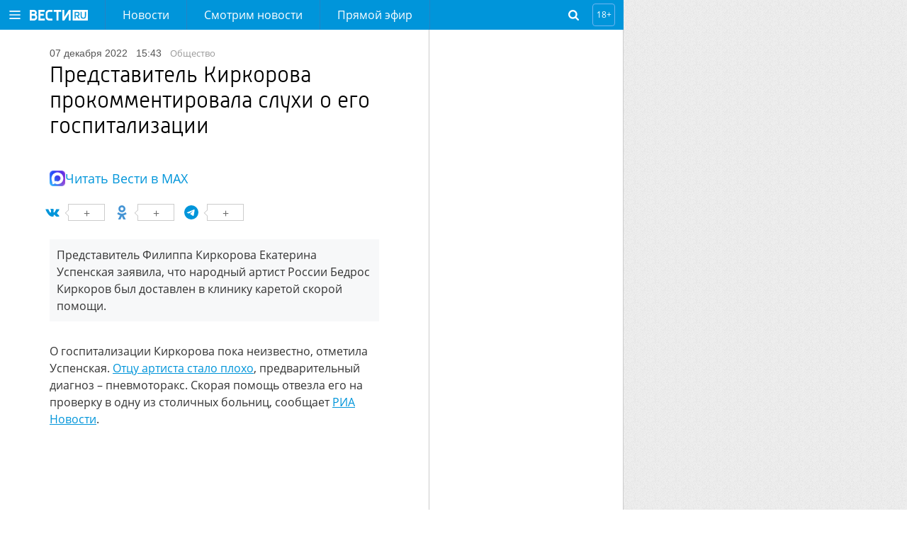

--- FILE ---
content_type: text/html
request_url: https://tns-counter.ru/nc01a**R%3Eundefined*vesti_ru/ru/UTF-8/tmsec=vesti_ru/535087898***
body_size: -72
content:
B94B78346965994CX1768266060:B94B78346965994CX1768266060

--- FILE ---
content_type: application/x-javascript
request_url: https://www.vesti.ru/js/push/push.popup.js?v=1527029
body_size: 2088
content:
$(function() {
    if (!window.PUSH_SETTINGS || !VgtrkSubscriptionManager.isSupported) {
        return false;
    }

    var COOKIE_NAME = 'push_notification';

    /**
     * Constant set for old "push_notification"-cookie values
     *
     * (if user has agreed or has declined subscription on news.vesti.ru domain)
     */
    var COOKIE_VALUES = {
        REFUSED: 'refused',
        SIGNED: 'signed'
    };

    if (window.vesti == null) {
        window.vesti = {
            utils: {
                setCookie: function (name, value, props) {
                    props = props || {}
                    var exp = props.expires
                    if (typeof exp == "number" && exp) {
                        var d = new Date()
                        d.setTime(d.getTime() + exp*1000)
                        exp = props.expires = d
                    }
                    if(exp && exp.toUTCString) { props.expires = exp.toUTCString() }

                    value = encodeURIComponent(value)
                    var updatedCookie = name + "=" + value
                    for(var propName in props){
                        updatedCookie += "; " + propName
                        var propValue = props[propName]
                        if(propValue !== true){ updatedCookie += "=" + propValue }
                    }
                    document.cookie = updatedCookie
                },

                getCookie: function (name) {
                    var matches = document.cookie.match(new RegExp(
                        "(?:^|; )" + name.replace(/([\.$?*|{}\(\)\[\]\\\/\+^])/g, '\\$1') + "=([^;]*)"
                    ))
                    return matches ? decodeURIComponent(matches[1]) : undefined
                }
            }
        }
    }

    /**
     * Reading old cookie value
     *
     * @type {String}
     */
    var CURRENT_COOKIE = window.vesti.utils.getCookie(COOKIE_NAME);

    /**
     * asserting, that subscription is old,
     * if cookie is present and matches one of given values
     *
     * @type {Boolean}
     */
    var isOldSubscription = [COOKIE_VALUES.REFUSED, COOKIE_VALUES.SIGNED].indexOf(CURRENT_COOKIE) >= 0;

    /**
     * Method contains legacy subscription logic
     * @return {*|boolean}
     */
    var legacyLogic =  function () {
        return ({
            $el: $('#push-notification-pop-up'),                // Container
            $close: $('#push-notification-btn-refuse'),         // Close/refuse btn
            $sign: $('#push-notification-btn-confirm'),         // Subscribe link
            $open: $('#push-notification-btn-open'),            // Open btn
            $unsign: $('#push-notification-btn-unsubscribe'),   // Unsubscribe link
            isSigned: window.vesti.utils.getCookie(COOKIE_NAME),
            isChrome: function() {
                return navigator.userAgent.match(/Chrome/ig);
            },
            init: function() {

                if (this.isChrome()) {
                    this.bind();
                    if (this.isSigned && this.isSigned === COOKIE_VALUES.REFUSED) {
                        this.$unsign.hide();
                        return false;
                    } else if (this.isSigned && this.isSigned === COOKIE_VALUES.SIGNED) {
                        this.$sign.hide();
                        window.vesti.utils.setCookie('push_notification', COOKIE_VALUES.SIGNED, {expires: 315360000});
                        return false;
                    } else {
                        this.$unsign.hide();
                        this.show();
                        return this;
                    }
                } else {
                    return false;
                }

            },
            bind: function() {
                var push = this;
                this.$open.on('click', function() {
                    push.show();
                });
                this.$close.on('click', function() {
                    push.isSigned = window.vesti.utils.getCookie(COOKIE_NAME);
                    if (push.isSigned !== COOKIE_VALUES.SIGNED) {
                        window.vesti.utils.setCookie(COOKIE_NAME, COOKIE_VALUES.REFUSED, {expires: 2628000});
                    }
                    push.hide();
                });
                this.$sign.on('click', function() {
                    window.vesti.utils.setCookie(COOKIE_NAME, COOKIE_VALUES.SIGNED, {expires: 315360000});
                    push.hide();
                    return true;
                });
                this.$unsign.on('click', function() {
                    window.vesti.utils.setCookie(COOKIE_NAME, COOKIE_VALUES.REFUSED, {expires: 2628000});
                    return true;
                });
            },
            show: function() {
                this.isSigned = window.vesti.utils.getCookie(COOKIE_NAME);
                this.$el.addClass('b-push-notification--visible').removeClass('b-push-notification--hidden');

                if (this.isSigned && this.isSigned === COOKIE_VALUES.REFUSED) {
                    this.$unsign.hide();
                } else if (this.isSigned && this.isSigned === COOKIE_VALUES.SIGNED) {
                    this.$unsign.show();
                } else {
                    this.$unsign.hide();
                }
            },
            hide: function() {
                this.$el.addClass('b-push-notification--hidden').removeClass('b-push-notification--visible');
            }
        }).init();
    };

    /**
     * Method contains new subscription logic
     *
     * @param {VgtrkSubscription} vgtrkSubscription
     *
     * @return {*|boolean}
     */
    var newLogic =  function (vgtrkSubscription) {
        return ({
            $el: $('#push-notification-pop-up'),                // Container
            $close: $('#push-notification-btn-refuse'),         // Close/refuse btn
            $sign: $('#push-notification-btn-confirm'),         // Subscribe link
            $open: $('#push-notification-btn-open'),            // Open btn
            $unsign: $('#push-notification-btn-unsubscribe'),   // Unsubscribe link
            isSigned: window.vesti.utils.getCookie(COOKIE_NAME),
            init: function() {
                var that = this;

                that.$unsign.attr('href', '#');
                that.$sign.attr('href', '#');

                vgtrkSubscription.getSubscription(true).then(function (x) {
                    that.isSigned = x != false;

                    if (!that.isSigned) {
                        that.$open.hide();
                        return Promise.reject('Unable to subscribe....')
                    }

                    return that;
                }).catch(function (e) {
                    that.isSigned = false;

                    that.$open.hide();

                    console.error(e);
                }).then(function () {
                    that.bind();

                    if (that.isSigned) {
                        that.$unsign.show();
                        that.$open.show();
                        that.$sign.hide();
                    } else {
                        that.$sign.show();
                        that.$unsign.hide();
                    }

                    return that;
                });


                return false;

            },
            bind: function() {
                var push = this;
                this.$open.on('click', function() {
                    return push.show();
                });
                this.$close.on('click', function() {
                    return push.hide();
                });
                this.$sign.on('click', function() {
                    return push.hide();
                });
                this.$unsign.on('click', function() {
                    vgtrkSubscription.unsubscribe().then(function () {
                        window.vesti.utils.setCookie(COOKIE_NAME, COOKIE_VALUES.REFUSED, {expires: 2628000});

                        return push.hide();
                    });

                    return false;
                });
            },
            show: function() {
                this.$el.addClass('b-push-notification--visible').removeClass('b-push-notification--hidden');

                if (!this.isSigned) {
                    this.$unsign.hide();
                } else {
                    this.$unsign.show();
                }
                return false;
            },
            hide: function() {
                this.$el.addClass('b-push-notification--hidden').removeClass('b-push-notification--visible');
                return false;
            }
        }).init();
    };


    if (isOldSubscription) {
        // TODO: remove after ~2months from release -
        // TODO: that's a crutch for old subscribers
        if (CURRENT_COOKIE === COOKIE_VALUES.SIGNED) {
            // TODO: swap unsubscription links
            console.log('Aborting subscription - user is signed');

            legacyLogic();

            return;
        }

        $('#push-notification-btn-open').hide();

        /**
         * If subscription is refused, we remove the cookie and treat user like a new one
         */
        if (CURRENT_COOKIE === COOKIE_VALUES.REFUSED) {
            // TODO: remove after ~2months from release -

            console.log('Aborting subscription - user has refused the subscription');

            return;
        }
    } else {
        $('#push-notification-btn-open').hide();
    }

    /**
     * @type {VgtrkSubscriptionManager}
     */
    var subscriptionManager = new VgtrkSubscriptionManager(PUSH_SETTINGS.SERVER, PUSH_SETTINGS.ORIGIN, '/service-worker.js');

    var notSupported = function () {
        $('#push-notification-btn-open').hide();
    };

    /**
     * @param {VgtrkSubscription} vgtrkSubscription
     * @return {*|boolean}
     */
    var supported = function (vgtrkSubscription) {
        return newLogic(vgtrkSubscription);
    };

    return subscriptionManager.ready.then(supported).catch(notSupported);
});
